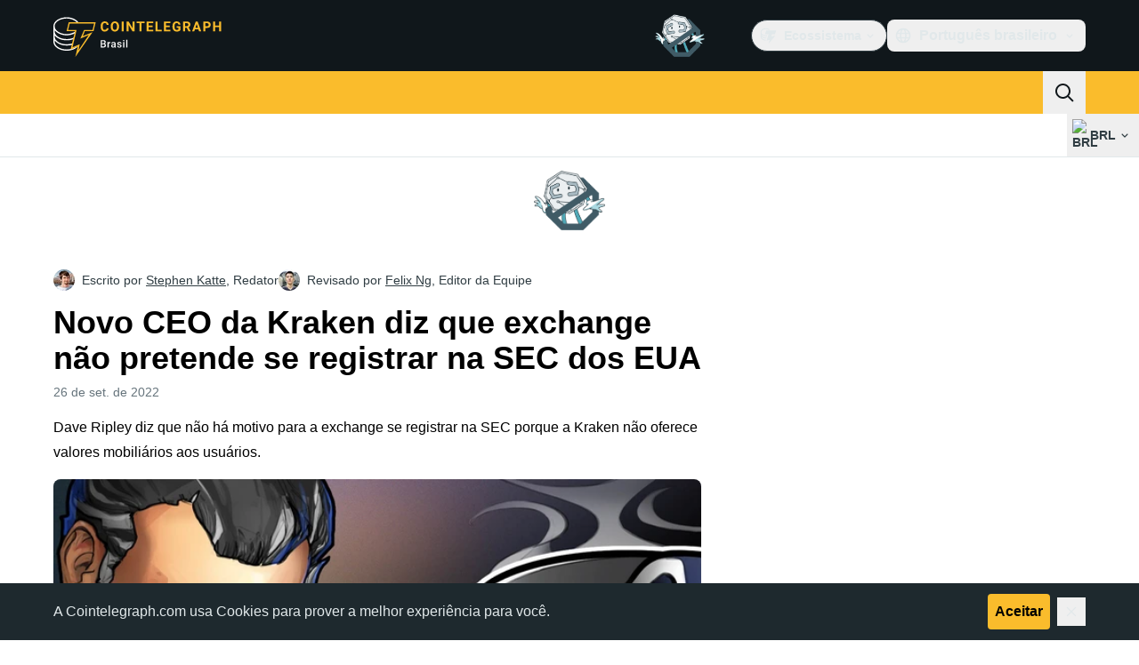

--- FILE ---
content_type: text/javascript; charset=utf-8
request_url: https://br.cointelegraph.com/_duck/ducklings/CqAC7YO6.js
body_size: -477
content:
import{u as i,M as f}from"./rFHA9MiX.js";import{d as _,au as l,c as r,o as a,ao as d,a8 as m,at as u,aw as p,C as y,F as b}from"./Doi8Iara.js";import{_ as g}from"./s7CCgGOs.js";import{_ as h}from"./BAR21w6r.js";try{let e=typeof window<"u"?window:typeof global<"u"?global:typeof globalThis<"u"?globalThis:typeof self<"u"?self:{},t=new e.Error().stack;t&&(e._sentryDebugIds=e._sentryDebugIds||{},e._sentryDebugIds[t]="f28213d0-89f2-467b-a738-98711586754f",e._sentryDebugIdIdentifier="sentry-dbid-f28213d0-89f2-467b-a738-98711586754f")}catch{}const w={class:"before:ct-ds-bg-1 flex bg-ct-ds-accent-primary-default"},x={class:"container flex items-center justify-between desktop:ps-10"},I={class:"flex items-center","data-testid":"menu-items"},M=_({__name:"Navbar",async setup(e){let t,s;const c=([t,s]=l(()=>i({type:f.HEADER})),t=await t,s(),t);return(k,D)=>(a(),r("header",w,[d("nav",x,[d("div",I,[(a(!0),r(u,null,p(b(c).getItems(),(n,o)=>(a(),y(g,{key:n.getId(),item:n,index:o,"data-gtm-locator":`main_menu_head_${o+1}`},null,8,["item","index","data-gtm-locator"]))),128))]),m(h)])]))}});export{M as _};


--- FILE ---
content_type: text/javascript; charset=utf-8
request_url: https://br.cointelegraph.com/_duck/ducklings/Dpn0RED2.js
body_size: -557
content:
import{d as l,aH as r,C as i,o as n,aI as c,D as p,c as o,as as a,r as d}from"./Doi8Iara.js";try{let e=typeof window<"u"?window:typeof global<"u"?global:typeof globalThis<"u"?globalThis:typeof self<"u"?self:{},t=new e.Error().stack;t&&(e._sentryDebugIds=e._sentryDebugIds||{},e._sentryDebugIds[t]="18a6bf8a-1228-422d-b339-449d82a0a08d",e._sentryDebugIdIdentifier="sentry-dbid-18a6bf8a-1228-422d-b339-449d82a0a08d")}catch{}const f={key:0,class:"h-5 w-5 text-xl empty:hidden"},u={key:1,class:"font-semibold empty:hidden"},y=l({__name:"TopBarItem",props:{as:{}},setup(e){const t=r();return(s,b)=>(n(),i(c(s.as||"button"),{class:"inline-flex items-center gap-1 px-0.5 py-1.5 text-sm text-ct-ds-fg-default hover:text-ct-ds-fg-stronger focus:outline-none ui-open:bg-ct-ds-bg-1 ui-open:text-ct-ds-accent-primary-default"},{default:p(()=>[t.icon?(n(),o("span",f,[d(s.$slots,"icon")])):a("",!0),t.label?(n(),o("span",u,[d(s.$slots,"label")])):a("",!0)]),_:3}))}});export{y as _};
